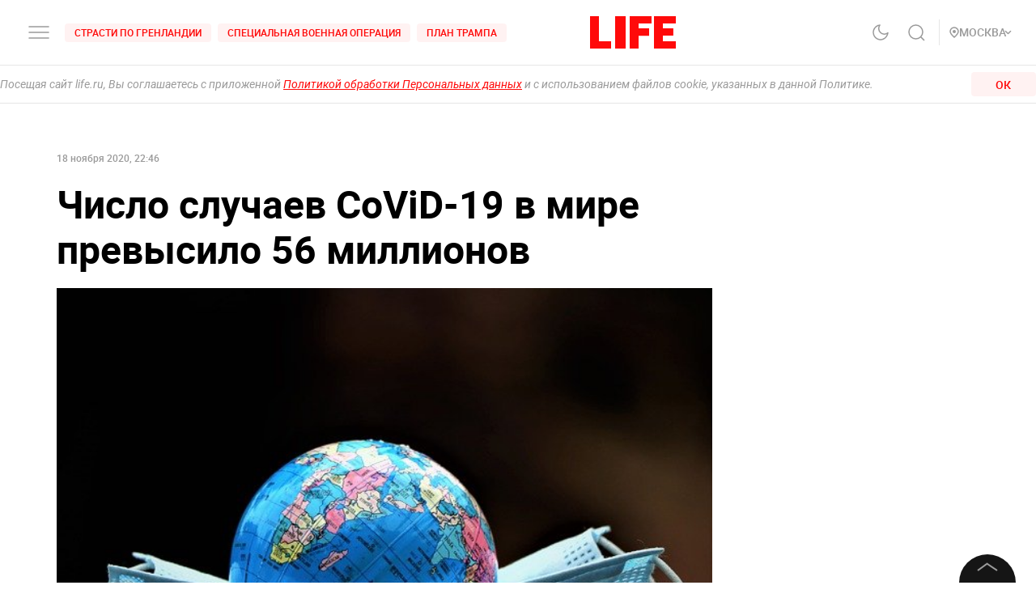

--- FILE ---
content_type: application/javascript; charset=UTF-8
request_url: https://life.ru/_next/static/chunks/9928-253bcc178e010e577c09.js
body_size: 5480
content:
(self.webpackChunk_N_E=self.webpackChunk_N_E||[]).push([[9928],{9591:function(o,t,r){"use strict";r.d(t,{Z:function(){return s}});var e=r(32292),l=r(65109),n=r(22338),i=r(17315),a=r(44105),u=r(58034),c=r(25425),s=a.ZP.div.withConfig({displayName:"Grid",componentId:"sc-gapd4e-0"})(["display:",";overflow:",";overflow-y:",";overflow-x:",";cursor:",";background-color:",";padding:",";margin:",";height:",";width:",";max-width:",";max-height:",";min-height:",";min-width:",";grid-template-columns:",";grid-column-gap:",";grid-row-gap:",";justify-content:",";align-content:",";justify-items:",";grid-template-areas:",";grid-area:",";border-radius:",";border:",";border-top:",";border-bottom:",";border-left:",";border-right:",";align-items:",";position:",";z-index:",";bottom:",";top:",";left:",";right:",";"," "," "," "," "," "," ",""],(0,l.Z)(null,"$display"),(0,l.Z)(null,"$overflow"),(0,l.Z)(null,"$overflowY"),(0,l.Z)(null,"$overflowX"),(0,l.Z)(null,"$cursor"),(0,n.Z)((0,l.Z)(null,"$backgroundColor"),c.L),(0,l.Z)(null,"$padding"),(0,l.Z)(null,"$margin"),(0,l.Z)(null,"$height"),(0,l.Z)(null,"$width"),(0,l.Z)(null,"$maxWidth"),(0,l.Z)(null,"$maxHeight"),(0,l.Z)(null,"$minHeight"),(0,l.Z)(null,"$minWidth"),(0,l.Z)(null,"$gridTemplateColumns"),(0,l.Z)(null,"$gridColumnGap"),(0,l.Z)(null,"$gridRowGap"),(0,l.Z)(null,"$justifyContent"),(0,l.Z)(null,"$alignContent"),(0,l.Z)(null,"$justifyItems"),(0,l.Z)(null,"$gridTemplateAreas"),(0,l.Z)(null,"$gridArea"),(0,l.Z)(null,"$borderRadius"),(0,l.Z)(null,"$border"),(0,l.Z)(null,"$borderTop"),(0,l.Z)(null,"$borderBottom"),(0,l.Z)(null,"$borderLeft"),(0,l.Z)(null,"$borderRight"),(0,l.Z)(null,"$alignItems"),(0,l.Z)(null,"$position"),(0,l.Z)(null,"$zIndex"),(0,l.Z)(null,"$bottom"),(0,l.Z)(null,"$top"),(0,l.Z)(null,"$left"),(0,l.Z)(null,"$right"),(function(o){return o.$hideScrollbar&&(0,a.iv)(["&::-webkit-scrollbar{display:none;}-ms-overflow-style:none;scrollbar-width:none;"])}),(function(o){return o.$hoverBackgroundColor&&(0,a.iv)(["&:hover{background:",";}"],(0,n.Z)((0,l.Z)(null,"$hoverBackgroundColor"),c.L))}),(function(o){return o.$hoverColor&&(0,a.iv)(["&:hover{color:",";svg{path{stroke:",";}}}"],(0,n.Z)((0,l.Z)(null,"$hoverColor"),c.L),(0,n.Z)((0,l.Z)(null,"$hoverColor"),c.L))}),(function(o){return o.$hoverSqueeze&&(0,a.iv)(["&:hover{svg{-webkit-animation:squeeze 0.5s linear;animation:squeeze 0.5s linear;@-webkit-keyframes squeeze{0%{transform:scale(1,1);}50%{transform:scale(1.1,0.8);}100%{transform:scale(1,1);}}@keyframes squeeze{0%{transform:scale(1,1);}50%{transform:scale(1.1,0.8);}100%{transform:scale(1,1);}}}}"])}),(function(o){return o.$clickBackgroundColor&&(0,a.iv)(["&:active{background-color:",";}"],(0,n.Z)((0,l.Z)(null,"$clickBackgroundColor"),c.L))}),(function(o){return o.$clickColor&&(0,a.iv)(["&:active{color:",";svg{path{stroke:",";}}}"],(0,n.Z)((0,l.Z)(null,"$clickColor"),c.L),(0,n.Z)((0,l.Z)(null,"$clickColor"),c.L))}),(function(o){return Object.entries(u.H).map((function(t){var r=(0,e.Z)(t,2),l=r[0],u=r[1];return o[l]&&(0,a.iv)(["@media only screen and (max-width:","){display:",";top:",";grid-column-gap:",";grid-row-gap:",";grid-column-gap:",";grid-template-columns:",";justify-content:",";justify-items:",";grid-template-areas:",";grid-area:",";margin:",";padding:",";border:",";border-top:",";border-bottom:",";border-left:",";max-width:",";min-height:",";width:",";height:",";&:hover{color:",";background-color:",";svg{path{stroke:",";}}}&:active{color:",";background-color:",";opacity:1;svg{path{stroke:",";}}}}"],u,(0,i.Z)(null,[l,"$display"],o),(0,i.Z)(null,[l,"$top"],o),(0,i.Z)(null,[l,"$gridColumnGap"],o),(0,i.Z)(null,[l,"$gridRowGap"],o),(0,i.Z)(null,[l,"$gridColumnGap"],o),(0,i.Z)(null,[l,"$gridTemplateColumns"],o),(0,i.Z)(null,[l,"$justifyContent"],o),(0,i.Z)(null,[l,"$justifyItems"],o),(0,i.Z)(null,[l,"$gridTemplateAreas"],o),(0,i.Z)(null,[l,"$gridArea"],o),(0,i.Z)(null,[l,"$margin"],o),(0,i.Z)(null,[l,"$padding"],o),(0,i.Z)(null,[l,"$border"],o),(0,i.Z)(null,[l,"$borderTop"],o),(0,i.Z)(null,[l,"$borderBottom"],o),(0,i.Z)(null,[l,"$borderLeft"],o),(0,i.Z)(null,[l,"$maxWidth"],o),(0,i.Z)(null,[l,"$minHeight"],o),(0,i.Z)(null,[l,"$width"],o),(0,i.Z)(null,[l,"$height"],o),(0,n.Z)((0,i.Z)(null,[l,"$hoverColor"]),c.L)(o),(0,n.Z)((0,i.Z)(null,[l,"$hoverBackgroundColor"]),c.L)(o),(0,n.Z)((0,i.Z)(null,[l,"$hoverColor"]),c.L)(o),(0,n.Z)((0,i.Z)(null,[l,"$clickColor"]),c.L)(o),(0,n.Z)((0,i.Z)(null,[l,"$clickBackgroundColor"]),c.L)(o),(0,n.Z)((0,i.Z)(null,[l,"$clickColor"]),c.L)(o))}))}))},46425:function(o,t,r){"use strict";r.d(t,{Z:function(){return v}});var e=r(94184),l=r.n(e),n=r(41664),i=r(11163),a=r(67294),u=r(27035),c=r(45333),s=a.createElement,d=function(){return s(c.w,{text:"\u0424\u0443\u043d\u043a\u0446\u0438\u043e\u043d\u0438\u0440\u0443\u0435\u0442 \u043f\u0440\u0438 \u0444\u0438\u043d\u0430\u043d\u0441\u043e\u0432\u043e\u0439 \u043f\u043e\u0434\u0434\u0435\u0440\u0436\u043a\u0435 \u041c\u0438\u043d\u0438\u0441\u0442\u0435\u0440\u0441\u0442\u0432\u0430 \u0446\u0438\u0444\u0440\u043e\u0432\u043e\u0433\u043e \u0440\u0430\u0437\u0432\u0438\u0442\u0438\u044f, \u0441\u0432\u044f\u0437\u0438 \u0438 \u043c\u0430\u0441\u0441\u043e\u0432\u044b\u0445 \u043a\u043e\u043c\u043c\u0443\u043d\u0438\u043a\u0430\u0446\u0438\u0439 \u0420\u043e\u0441\u0441\u0438\u0439\u0441\u043a\u043e\u0439 \u0424\u0435\u0434\u0435\u0440\u0430\u0446\u0438\u0438"})},h=r(53650),g=r.n(h),f=a.createElement,p=function(o){return f("svg",o,f("path",{clipRule:"evenodd",d:"M11 0H0v40h26v-8.99H11V0zM31 40h13V0H31v40zM49 40h11V24.204h13V15l-13 .01V9l16-.01V0H49v40zM79 0v40h27v-8.99H90V24h12.895v-9H90V8.936h16V0H79z"}))};p.defaultProps={width:"106",height:"40",viewBox:"0 0 106 40",fill:"none",xmlns:"http://www.w3.org/2000/svg"};var $=function(o){var t=o.withInfo,r=o.color,e=o.id,a=o.className,c=(0,i.useRouter)();return f(u.Z,{content:t?f(d,null):null,position:"bottom-left"},f(n.default,{href:"/"},f("a",{className:"withReload",onClick:function(){"/"===c.pathname&&c.reload()}},f(p,{id:e,style:{cursor:"pointer",color:r},className:l()(g().logo,a)}))))};$.defaultProps={withInfo:!1,color:"#FF0A0A",className:null};var v=$},45333:function(o,t,r){"use strict";r.d(t,{w:function(){return a}});var e=r(67294),l=r(69912),n=r.n(l),i=e.createElement,a=function(o){var t=o.text;return i("p",{className:n().root},t)}},89768:function(o,t,r){"use strict";r.d(t,{Z:function(){return a}});var e=r(65109),l=r(22338),n=r(44105),i=r(25425),a=n.ZP.a.withConfig({displayName:"StyledLink",componentId:"sc-1wu5ik4-0"})(["display:",";cursor:",";color:",";width:",";padding:",";text-decoration:",";"," ",""],(0,e.Z)(null,"$display"),(0,e.Z)("null","$cursor"),(0,l.Z)((0,e.Z)(null,"$color"),i.L),(0,e.Z)(null,"$width"),(0,e.Z)(null,"$padding"),(0,e.Z)(null,"$textDecoration"),(function(o){return o.$hoverColor&&(0,n.iv)(["&:hover{color:",";text-decoration:",";}"],(0,l.Z)((0,e.Z)("#FF0A0A","$hoverColor"),i.L),(0,e.Z)(null,"$hoverTextDecoration"))}),(function(o){return o.$hoverState&&o.$hoverColor&&(0,n.iv)(["color:",";text-decoration:",";"],(0,l.Z)((0,e.Z)("#FF0A0A","$hoverColor"),i.L),(0,e.Z)(null,"$hoverTextDecoration"))}))},13517:function(o,t,r){"use strict";r.d(t,{Z:function(){return g}});var e=r(32292),l=r(65109),n=r(22338),i=r(17315),a=r(15288),u=r(10180),c=r(13684),s=r(44105),d=r(58034),h=r(25425),g=s.ZP.span.withConfig({displayName:"StyledText",componentId:"sc-1i5sxa9-0"})(["font-size:","px;line-height:","px;font-weight:",";cursor:",";color:",";display:",";gap:",";visibility:",";grid-area:",";align-items:",";justify-items:",";text-transform:",";background-color:",";border-radius:",";width:",";height:",";padding:",";"," "," "," "," "," "," "," ",""],(0,l.Z)(14,"$size"),(0,l.Z)(15,"$lineHeight"),(0,l.Z)("normal","$weight"),(0,l.Z)(null,"$cursor"),(0,n.Z)((0,l.Z)(null,"$color"),h.L),(0,l.Z)(null,"$display"),(0,l.Z)(null,"$gap"),(0,l.Z)(null,"$visibility"),(0,l.Z)(null,"$gridArea"),(0,l.Z)(null,"$alignItems"),(0,l.Z)(null,"$justifyItems"),(0,l.Z)(null,"$textTransform"),(0,n.Z)((0,l.Z)(null,"$backgroundColor"),h.L),(0,l.Z)(null,"$borderRadius"),(0,l.Z)(null,"$width"),(0,l.Z)(null,"$height"),(0,l.Z)(null,"$padding"),(function(o){return Object.entries(d.H).map((function(t){var r=(0,e.Z)(t,2),l=r[0],n=r[1];return o[l]&&(0,s.iv)(["@media only screen and (max-width:","){display:",";font-size:","px;line-height:",";grid-area:",";}"],n,(0,i.Z)(null,[l,"$display"],o),(0,i.Z)(null,[l,"$size"],o),(0,a.Z)((0,u.Z)(String),c.Z,(function(o){return"".concat(o,"px")}))((0,i.Z)(15,[l,"$lineHeight"],o)),(0,i.Z)(null,[l,"$gridArea"],o))}))}),(function(o){return o.$needEllipsis&&(0,s.iv)(["color:",";display:-webkit-box;-webkit-box-orient:vertical;-webkit-line-clamp:",";overflow:hidden;word-break:",";text-overflow:ellipsis;"],(0,n.Z)((0,l.Z)(null,"$color"),h.L),(0,l.Z)(2,"$ellipsisRows"),(0,l.Z)(null,"$wordBreak"))}),(function(o){return o.$hoverColor&&(0,s.iv)(["&:hover{color:",";svg{path{stroke:",";}rect{fill:",";}}}"],(0,n.Z)((0,l.Z)(null,"$hoverColor"),h.L),(0,n.Z)((0,l.Z)(null,"$hoverColor"),h.L),(0,n.Z)((0,l.Z)(null,"$hoverColor"),h.L))}),(function(o){return o.$hoverArrow&&(0,s.iv)(["& svg{opacity:0;}&:hover{svg{opacity:1;}}"])}),(function(o){return o.$clickColor&&(0,s.iv)(["&:active{color:",";svg{path{stroke:",";}}}"],(0,n.Z)((0,l.Z)(null,"$clickColor"),h.L),(0,n.Z)((0,l.Z)(null,"$clickColor"),h.L))}),(function(){return(0,s.iv)(["& svg{path{stroke:",";}}"],(0,n.Z)((0,l.Z)(null,"$color"),h.L))}),(function(o){return o.$hoverBackgroundColor&&(0,s.iv)(["&:hover{background-color:",";}"],(0,n.Z)((0,l.Z)(null,"$hoverBackgroundColor"),h.L))}),(function(o){return o.$clickBackgroundColor&&(0,s.iv)(["&:active{background-color:",";}"],(0,n.Z)((0,l.Z)(null,"$clickBackgroundColor"),h.L))}))},27035:function(o,t,r){"use strict";r.d(t,{Z:function(){return d}});var e=r(32292),l=r(94184),n=r.n(l),i=r(67294),a=r(8141),u=r.n(a),c=i.createElement,s=function(o){var t=o.children,r=o.position,l=o.content,i=r.split("-"),a=(0,e.Z)(i,2),s=a[0],d=a[1],h=void 0===d?"right":d,g=u().root,f=n()(u().content,u()[s],u()[h]);return null==l?t:c("div",{className:g},t,c("div",{className:f},l))};s.defaultProps={position:"bottom-right",content:null};var d=s},10933:function(o,t,r){"use strict";r.d(t,{Z:function(){return p}});var e=r(94184),l=r.n(e),n=r(41664),i=r(67294),a=r(9591),u=r(89768),c=r(13517),s=r(5773),d=r(52504),h=r.n(d),g=i.createElement,f=function(o){return g("svg",o,g("path",{d:"M8 6l4 4-4 4",stroke:"#FF0A0A",strokeWidth:"1.5"}))};f.defaultProps={width:"20",height:"20",viewBox:"0 0 20 20",fill:"none",xmlns:"http://www.w3.org/2000/svg"};var p=function(o){var t=o.text,r=o.big,e=void 0!==r&&r,i=o.inverted,d=void 0!==i&&i,p=o.gray,$=void 0!==p&&p,v=o.withArrow,Z=void 0!==v&&v,m=o.menu,w=void 0!==m&&m,k=o.active,x=void 0!==k&&k,y=o.onClick,b=o.link,C=o.seoClassname,_=void 0===C?void 0:C,z=(0,s.MS)().state.isBlackTheme,H=function(){return $?"white":w?x?"red":"gray-dark":"red"},L=function(){return $?"black-medium":w?"red":"white"};return g(c.Z,{className:_&&"".concat(_),onClick:y,$size:12,$weight:500,$width:"fit-content",$cursor:"pointer",$color:H(),$hoverColor:L(),$clickColor:$?"gray-dark":"white",$textTransform:"uppercase",$borderRadius:"4px",$backgroundColor:$?"gray-dark":d?z?"black-medium":"white":w?x?"red-5":"transparent":"red-5",$hoverBackgroundColor:$?"gray-medium-light":w?x?"red-5":"transparent":"red-80",$clickBackgroundColor:$?"black-medium":"gray-dark",$padding:!b&&(Z?"4px 0 4px 12px":"4px 12px")},g(n.default,{scroll:!!b,passHref:!0,href:b||"",prefetch:!1},b?g(u.Z,{$display:"block",$padding:Z?"4px 0 4px 12px":"4px 12px",$cursor:"pointer",$color:H(),$hoverColor:L()},g(a.Z,{$display:"grid",$gridTemplateColumns:"1fr auto",$alignItems:"center",$width:"fit-content",className:h().root},g("span",{className:l()(h().textStyles,e&&h().big)},t),Z&&g(f,{className:l()(h().arrow,$&&h().gray)}))):g(a.Z,{$display:"grid",$gridTemplateColumns:"1fr auto",$alignItems:"center",$width:"fit-content",className:h().root},g("span",{className:l()(h().textStyles,e&&h().big)},t),Z&&g(f,{className:l()(h().arrow,$&&h().gray)}))))}},40968:function(o,t,r){"use strict";r.d(t,{Z:function(){return p}});var e=r(94184),l=r.n(e),n=r(41664),i=r(67294),a=r(9591),u=r(89768),c=r(13517),s=r(5773),d=r(51713),h=r.n(d),g=i.createElement,f=function(o){return g("svg",o,g("path",{d:"M8 6l4 4-4 4",stroke:"#FF0A0A",strokeWidth:"1.5"}))};f.defaultProps={width:"20",height:"20",viewBox:"0 0 20 20",fill:"none",xmlns:"http://www.w3.org/2000/svg"};var p=function(o){var t=o.text,r=o.inverted,e=void 0!==r&&r,i=o.link,d=void 0===i?"":i,p=o.gray,$=void 0!==p&&p,v=o.withArrow,Z=void 0!==v&&v,m=o.readMore,w=void 0!==m&&m,k=o.seoClassname,x=void 0===k?void 0:k,y=(0,s.MS)().state.isBlackTheme,b=function(){return $?"white":"red"},C=function(){return $?"black-medium":"red"};return g(c.Z,{className:x&&"button_".concat(x),$size:14,$weight:500,$textTransform:"uppercase",$borderRadius:"4px",$color:b(),$hoverColor:C(),$clickColor:$?"gray-dark":"white",$backgroundColor:$?"gray-dark":e?y?"black-medium":"white":"red-5",$hoverBackgroundColor:$?"gray-medium-light":"red-12",$clickBackgroundColor:$?"black-medium":"gray-dark",$cursor:"pointer",$height:"100%",$hoverArrow:w},d?g(n.default,{href:d,passHref:!0,prefetch:!1},g(u.Z,{$display:w&&"flex",$padding:w&&"12px 28px",$cursor:"pointer",$color:b(),$hoverColor:C()},g(a.Z,{$display:"grid",$gridTemplateColumns:Z?"max-content min-content":"1fr",$justifyItems:"center",$alignItems:"center",$width:"fit-content",$margin:"auto",$height:"100%",className:h().root},t,Z&&g(f,{className:l()(h().arrow,$&&h().gray)})))):g(a.Z,{$display:"grid",$gridTemplateColumns:Z?"max-content min-content":"1fr",$justifyItems:"center",$alignItems:"center",$width:"fit-content",$margin:"auto",$height:"100%",className:h().root,$padding:Z?"0 0 0 8px":"0"},t,Z&&g(f,{className:l()(h().arrow,$&&h().gray)})))}},58034:function(o,t,r){"use strict";r.d(t,{H:function(){return n}});var e,l=r(26265),n=(e={},(0,l.Z)(e,"$xxxl","1920px"),(0,l.Z)(e,"$xxl","1440px"),(0,l.Z)(e,"$xl","1199px"),(0,l.Z)(e,"$lg","1024px"),(0,l.Z)(e,"$md","768px"),(0,l.Z)(e,"$sm","575px"),(0,l.Z)(e,"$xs","428px"),(0,l.Z)(e,"$xxs","375px"),e)},64555:function(o,t,r){"use strict";r.d(t,{u:function(){return L}});var e=r(67294),l=r(46425),n=r(94184),i=r.n(n),a=r(41664),u=r(11163),c=r(27035),s=r(45333),d=e.createElement,h=function(){return d(s.w,{text:"\u0424\u0443\u043d\u043a\u0446\u0438\u043e\u043d\u0438\u0440\u0443\u0435\u0442 \u043f\u0440\u0438 \u0444\u0438\u043d\u0430\u043d\u0441\u043e\u0432\u043e\u0439 \u043f\u043e\u0434\u0434\u0435\u0440\u0436\u043a\u0435 \u041c\u0438\u043d\u0438\u0441\u0442\u0435\u0440\u0441\u0442\u0432\u0430 \u0446\u0438\u0444\u0440\u043e\u0432\u043e\u0433\u043e \u0440\u0430\u0437\u0432\u0438\u0442\u0438\u044f, \u0441\u0432\u044f\u0437\u0438 \u0438 \u043c\u0430\u0441\u0441\u043e\u0432\u044b\u0445 \u043a\u043e\u043c\u043c\u0443\u043d\u0438\u043a\u0430\u0446\u0438\u0439 \u0420\u043e\u0441\u0441\u0438\u0439\u0441\u043a\u043e\u0439 \u0424\u0435\u0434\u0435\u0440\u0430\u0446\u0438\u0438"})},g=r(58173),f=r.n(g),p=e.createElement,$=function(o){return p("svg",o,p("g",{clipPath:"url(#a)"},p("mask",{id:"b",style:{maskType:"luminance"},maskUnits:"userSpaceOnUse",x:"0",y:"0",width:"106",height:"62"},p("path",{d:"M0 0h106v62H0V0z",fill:"#fff"})),p("g",{mask:"url(#b)"},p("path",{d:"M11.144 20.006H0V62h26.927v-9.438H11.144V20.006zm19.958 0h11.196V62H31.102V20.005v.001zM47.495 62h11.144V45.416H71.01v-9.438H58.639V29.44h15.733v-9.433H47.493L47.495 62zm41.474-9.438v-7.146h12.721v-9.438H88.97v-6.59H105v-9.382H77.88V62h27.118v-9.438H88.969zm-65.612-41.86c3.048.745 4.768 6.99 4.804 7.059l19.404-.476.708-.597 8.1-6.787S51.519-5.142 32.118 1.864a51.338 51.338 0 0 0-7.15 3.275l-1.611 5.563z",fill:"#FF0A0A"}),p("path",{d:"M44.922 12.231c.244 2.427 1.507 3.797 3.325 4.451l8.1-6.786s-4.83-15.038-24.23-8.032c0 0 11.698-.674 12.805 10.367z",fill:"#E61919"}),p("path",{d:"M25.562 5.66c.779 2.845-.748 5.808-3.49 6.571-2.743.765-5.563-.988-6.342-3.835-.78-2.845.747-5.809 3.49-6.574l6.342 3.837zm0 0c-.78-2.847-3.6-4.603-6.343-3.838l6.343 3.837z",fill:"#F1F2F2",stroke:"#9A9A9A"}),p("path",{d:"M22.293 6.566a4.889 4.889 0 0 0-1.562-2.5 4.815 4.815 0 0 0-2.706-1.132 4.378 4.378 0 0 1 1.329-.626c2.448-.685 5.012.877 5.726 3.483.712 2.607-.696 5.275-3.146 5.966a4.319 4.319 0 0 1-1.46.15 4.886 4.886 0 0 0 1.753-2.377 4.932 4.932 0 0 0 .066-2.964z",fill:"#ECECEC"}),p("path",{d:"M29.03 28.43l.002.002a2.564 2.564 0 0 0 2.12.15 168.37 168.37 0 0 1 28.137-7.846 2.573 2.573 0 0 0 1.749-1.233 2.612 2.612 0 0 0 .235-2.12l-1.623-5.928a3.11 3.11 0 0 0-1.283-1.776 3.068 3.068 0 0 0-2.13-.48l-.011.002-.01.002c-2.883.541-5.751 1.156-8.602 1.844a169.21 169.21 0 0 0-19.705 6.04l-.011.005-.01.004a3.097 3.097 0 0 0-1.584 1.527 3.133 3.133 0 0 0-.181 2.192v.002l1.623 5.926a2.607 2.607 0 0 0 1.284 1.688z",fill:"#F1F2F2",stroke:"#9A9A9A"}),p("path",{d:"M51.516 21.886a167.98 167.98 0 0 1 7.681-1.627 2.07 2.07 0 0 0 1.417-.998 2.104 2.104 0 0 0 .18-1.735l-1.626-5.94a2.608 2.608 0 0 0-1.077-1.49 2.568 2.568 0 0 0-1.783-.401c-2.874.539-5.734 1.152-8.577 1.838 0 0 4.911 3.208 3.785 10.353z",fill:"#ECECEC"}))),p("defs",null,p("clipPath",{id:"a"},p("path",{fill:"#fff",d:"M0 0h105v62H0z"}))))};$.defaultProps={width:"105",height:"62",viewBox:"0 0 105 62",fill:"none",xmlns:"http://www.w3.org/2000/svg"};var v=function(o){var t=o.withInfo,r=o.color,e=o.id,l=o.className,n=(0,u.useRouter)();return p(c.Z,{content:t?p(h,null):null,position:"bottom-left"},p(a.default,{href:"/"},p("a",{onClick:function(){"/"===n.pathname&&n.reload()}},p($,{id:e,style:{cursor:"pointer",color:r},className:i()(f().logo,l)}))))};v.defaultProps={withInfo:!1,color:"#FF0A0A"};var Z=v,m=e.createElement,w=function(){return m(s.w,{text:"\u0424\u0443\u043d\u043a\u0446\u0438\u043e\u043d\u0438\u0440\u0443\u0435\u0442 \u043f\u0440\u0438 \u0444\u0438\u043d\u0430\u043d\u0441\u043e\u0432\u043e\u0439 \u043f\u043e\u0434\u0434\u0435\u0440\u0436\u043a\u0435 \u041c\u0438\u043d\u0438\u0441\u0442\u0435\u0440\u0441\u0442\u0432\u0430 \u0446\u0438\u0444\u0440\u043e\u0432\u043e\u0433\u043e \u0440\u0430\u0437\u0432\u0438\u0442\u0438\u044f, \u0441\u0432\u044f\u0437\u0438 \u0438 \u043c\u0430\u0441\u0441\u043e\u0432\u044b\u0445 \u043a\u043e\u043c\u043c\u0443\u043d\u0438\u043a\u0430\u0446\u0438\u0439 \u0420\u043e\u0441\u0441\u0438\u0439\u0441\u043a\u043e\u0439 \u0424\u0435\u0434\u0435\u0440\u0430\u0446\u0438\u0438"})},k=r(4496),x=r.n(k),y=e.createElement,b=function(o){return y("svg",o,y("path",{fillRule:"evenodd",clipRule:"evenodd",d:"M11 0H0v40h26v-8.99H11V0zM31 40h13V0H31v40zM49 40h11V24.204h13V15l-13 .01V9l16-.01V0H49v40zM79 0v40h27v-8.99H90V24h12.895v-9H90V8.936h16V0H79z",fill:"#424242"}))};b.defaultProps={width:"106",height:"40",viewBox:"0 0 106 40",fill:"none",xmlns:"http://www.w3.org/2000/svg"};var C=function(o){var t=o.withInfo,r=o.color,e=o.id,l=o.className,n=(0,u.useRouter)();return y(c.Z,{content:t?y(w,null):null,position:"bottom-left"},y(a.default,{href:"/"},y("a",{onClick:function(){"/"===n.pathname&&n.reload()}},y(b,{id:e,style:{cursor:"pointer",color:r},className:i()(x().logo,l)}))))};C.defaultProps={withInfo:!1,color:"#FF0A0A"};var _=C,z=r(5773),H=e.createElement;function L(){var o=arguments.length>0&&void 0!==arguments[0]?arguments[0]:void 0,t=(0,z.bN)(),r=t.state.logo.logo;return function(){var t=arguments.length>0&&void 0!==arguments[0]?arguments[0]:{},e=t.withInfo,n=void 0===e?void 0:e,i=t.color,a=void 0===i?void 0:i,u=t.className,c=void 0===u?void 0:u;switch(r){case"special":return H(_,{id:"".concat(o,"_logo"),withInfo:n,color:a});case"newYear":return H(Z,{id:"".concat(o,"_logo"),withInfo:n,color:a});default:return H(l.Z,{id:"".concat(o,"_logo"),withInfo:n,color:a,className:c})}}}},25425:function(o,t,r){"use strict";r.d(t,{L:function(){return s}});var e=r(85491),l=r(45596),n=r(59211),i=r(21857),a=r(13684),u=r(86763),c=r(33287),s=(0,e.Z)([[l.Z,(0,n.Z)(null)],[(0,i.Z)("#"),a.Z],[(0,i.Z)("rgba("),a.Z],[(0,i.Z)("rgb("),a.Z],[(0,u.Z)("unset"),a.Z],[c.Z,function(o){return"var(--color-".concat(o,")")}]])},53650:function(o){o.exports={logo:"styles_logo__2Ld7h"}},58173:function(o){o.exports={logo:"styles_logo__a5Lxz"}},4496:function(o){o.exports={logo:"styles_logo__1pll9"}},69912:function(o){o.exports={desktop_width:"1366px",landscape_width:"1200px",portrait_width:"1020px",mobile_width:"768px",root:"styles_root__8aOtz"}},8141:function(o){o.exports={root:"styles_root__2bZ38",content:"styles_content__2-bRZ",top:"styles_top__2YwAV",bottom:"styles_bottom__NMJNi",right:"styles_right__Ic7F4",left:"styles_left__1ek2V"}},52504:function(o){o.exports={root:"styles_root__Gy5az",textStyles:"styles_textStyles__3XRmw",big:"styles_big__14Iq6",arrow:"styles_arrow__1FoHb",gray:"styles_gray__nz2pn"}},51713:function(o){o.exports={root:"styles_root__3oNiZ",arrow:"styles_arrow__31mBM",gray:"styles_gray__1BLga"}},28232:function(o){o.exports="/_next/static/images/adult.image-3c821b7513e6f053653fce269fad9ff5.svg"}}]);